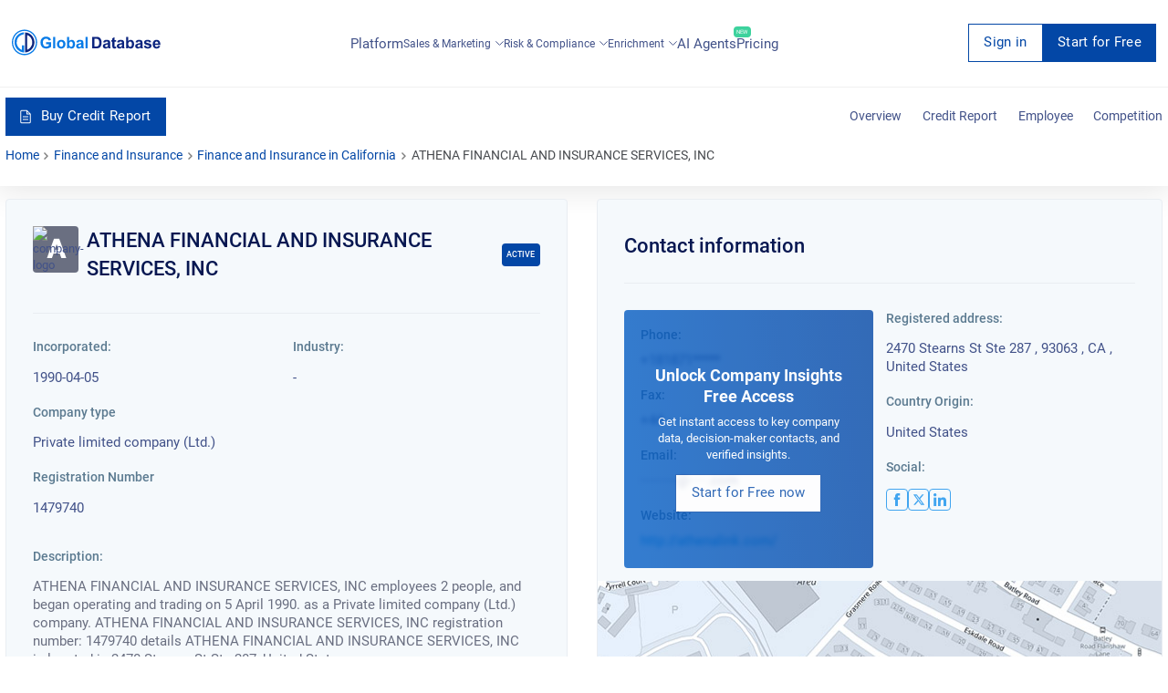

--- FILE ---
content_type: text/html; charset=utf-8
request_url: https://overlead.net/api/image/info
body_size: -123
content:
v1z52148486sqz3km2ensmv7jdahi5kmrveohuf55ze7cdcmahiymnh1x8lwj